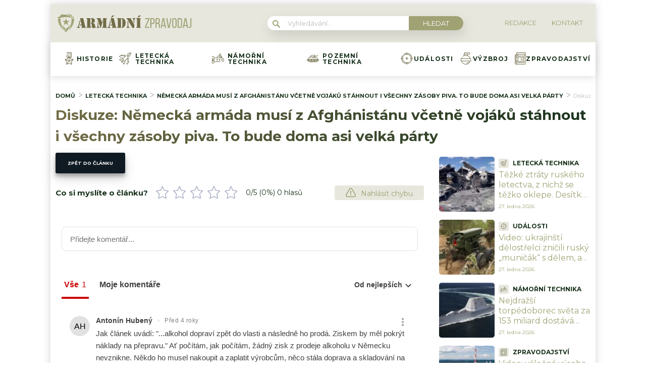

--- FILE ---
content_type: text/html; charset=utf-8
request_url: https://www.google.com/recaptcha/api2/aframe
body_size: 268
content:
<!DOCTYPE HTML><html><head><meta http-equiv="content-type" content="text/html; charset=UTF-8"></head><body><script nonce="SoxRkSJvkieyc_FWfW3Y4Q">/** Anti-fraud and anti-abuse applications only. See google.com/recaptcha */ try{var clients={'sodar':'https://pagead2.googlesyndication.com/pagead/sodar?'};window.addEventListener("message",function(a){try{if(a.source===window.parent){var b=JSON.parse(a.data);var c=clients[b['id']];if(c){var d=document.createElement('img');d.src=c+b['params']+'&rc='+(localStorage.getItem("rc::a")?sessionStorage.getItem("rc::b"):"");window.document.body.appendChild(d);sessionStorage.setItem("rc::e",parseInt(sessionStorage.getItem("rc::e")||0)+1);localStorage.setItem("rc::h",'1769528216593');}}}catch(b){}});window.parent.postMessage("_grecaptcha_ready", "*");}catch(b){}</script></body></html>

--- FILE ---
content_type: image/svg+xml
request_url: https://armadnizpravodaj.cz/wp-content/uploads/2021/12/star-1-1.svg
body_size: -30
content:
<svg xmlns="http://www.w3.org/2000/svg" width="18" height="18">
    <path fill="#acb1c7"
          d="M8.78 14.065a.543.543 0 0 0-.222.047l-4.307 1.92.964-4.834a.55.55 0 0 0-.15-.495L1.688 7.316l4.857-.974a.546.546 0 0 0 .392-.315L8.78 1.87l1.844 4.158c.072.163.218.28.392.315l4.857.974-3.378 3.387a.55.55 0 0 0-.15.495l.964 4.834-4.307-1.92a.543.543 0 0 0-.222-.047zm5.282 3.445a.548.548 0 0 0 .536-.655l-1.115-5.584 3.897-3.904a.55.55 0 0 0-.28-.925l-5.585-1.119L9.285.297c-.176-.396-.824-.396-1 0l-2.23 5.026L.47 6.443a.547.547 0 0 0-.28.924l3.897 3.904-1.115 5.584a.548.548 0 0 0 .759.608l5.054-2.25 5.054 2.25a.548.548 0 0 0 .222.047z"></path>
</svg>

--- FILE ---
content_type: application/javascript; charset=utf-8
request_url: https://fundingchoicesmessages.google.com/f/AGSKWxXF9iWItr7lBCE4bh9Kv5YesKuHY8czbYeTpAuv2e2n0tLnJNekarCLR-NV_AhNyl_W6QfaDEujCCodAqk23jEyO-2UTvB0xdBRxl_u6vFVmmVE-4b47f9JwT_DYQRhdW_IJPYBnOyUNSbo-xaPWaPCCUBx608FHZhjA3IxQ7Snie5vhSdsjY172I3L/_/forum/ads_.net/pfadj//advf1./railsad_/ads_premium.
body_size: -1286
content:
window['5a386845-8d69-4dab-a055-a5416feb7e59'] = true;